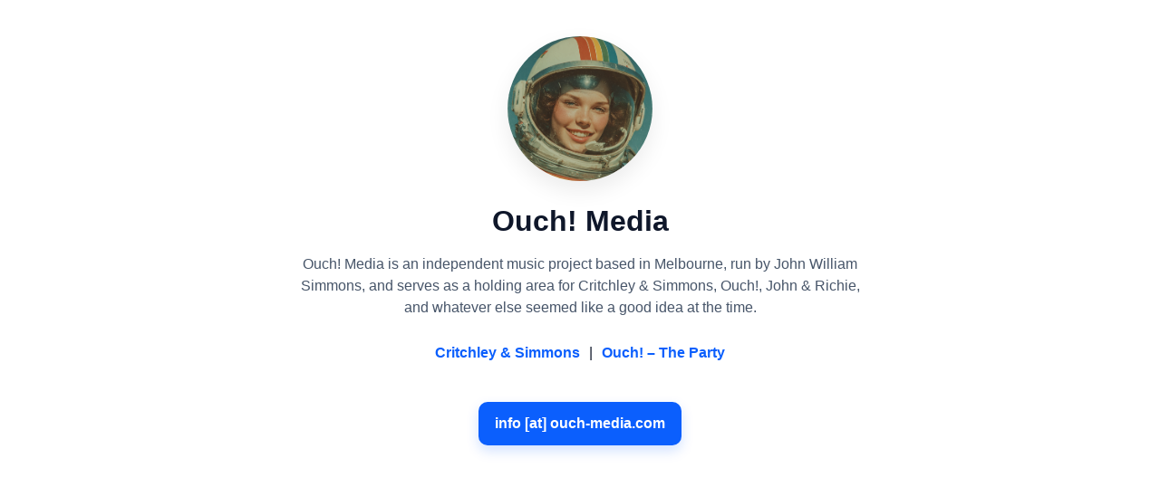

--- FILE ---
content_type: text/html; charset=UTF-8
request_url: https://ouch-media.com/
body_size: 794
content:
<!doctype html>
<html lang="en">
<head>
  <meta charset="utf-8" />
  <meta name="viewport" content="width=device-width, initial-scale=1" />
  <title>Ouch! Media</title>
  <meta name="description" content="Ouch! Media — independent music projects by John William Simmons." />
  <link rel="icon" href="spacegirl.jpg" />

  <style>
    :root {
      --blue:#0b5ffd;
      --blue-hover:#0a54e0;
      --text:#0f172a;
      --muted:#475569;
      --bg:#ffffff;
    }

    * { box-sizing:border-box; }
    html, body { height:100%; }

    body {
      margin:0;
      font-family:-apple-system, BlinkMacSystemFont, "Segoe UI", Roboto, Helvetica, Arial, sans-serif;
      background:var(--bg);
      color:var(--text);
      line-height:1.5;
      text-align:center;
    }

    .wrap {
      max-width:800px;
      margin:40px auto 60px;
      padding:0 16px;
    }

    .hero {
      width:160px;
      height:160px;
      border-radius:50%;
      object-fit:cover;
      margin:12px auto 20px;
      display:block;
      box-shadow:0 10px 24px rgba(0,0,0,.08);
    }

    h1 {
      font-size:32px;
      font-weight:800;
      margin:8px 0 12px;
    }

    .blurb {
      color:var(--muted);
      font-size:1rem;
      max-width:620px;
      margin:0 auto 26px;
    }

    .links {
      font-size:1rem;
      margin-bottom:32px;
    }

    .links a {
      color:var(--blue);
      font-weight:600;
      text-decoration:none;
      margin:0 6px;
    }

    .links a:hover {
      text-decoration:underline;
    }

    .email {
      display:inline-block;
      margin-top:10px;
      padding:12px 18px;
      background:var(--blue);
      color:#fff;
      border-radius:10px;
      text-decoration:none;
      font-weight:700;
      box-shadow:0 6px 14px rgba(11,95,253,.18);
    }

    .email:hover {
      background:var(--blue-hover);
    }

    @media (max-width:520px) {
      h1 { font-size:28px; }
      .hero { width:140px; height:140px; }
    }
  </style>
</head>

<body>
  <main class="wrap">
    <img src="spacegirl.jpg" alt="Ouch! Media astronaut artwork" class="hero" />

    <h1>Ouch! Media</h1>

    <p class="blurb">
      Ouch! Media is an independent music project based in Melbourne, run by John William Simmons, and serves as a holding area for
      Critchley &amp; Simmons, Ouch!, John &amp; Richie, and whatever else seemed like a good idea at the time.
    </p>

    <div class="links">
      <a href="/critchley-and-simmons/">Critchley &amp; Simmons</a> |
      <a href="/The_Party/">Ouch! – The Party</a>
    </div>

    <a class="email" href="mailto:info@ouch-media.com">
      info [at] ouch-media.com
    </a>
  </main>
</body>
</html>
